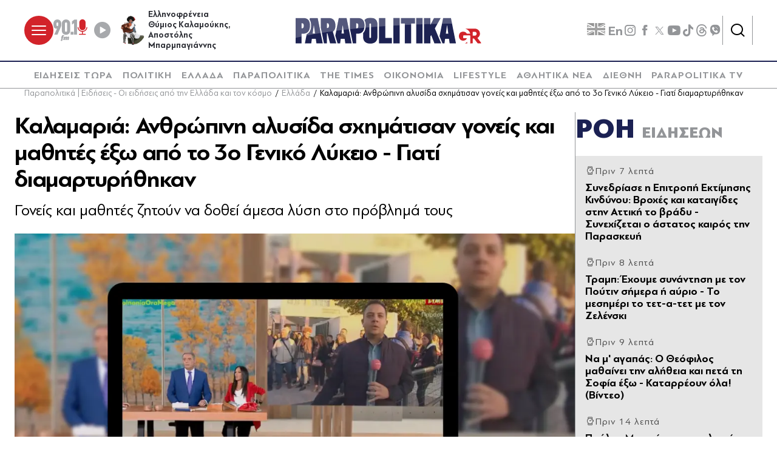

--- FILE ---
content_type: text/html; charset=UTF-8
request_url: https://www.megatv.com/embed/?p=2020752851
body_size: 6091
content:
<!doctype html>
<html lang="el">
  <head>
    <meta http-equiv="content-type" content="text/html; charset=utf-8" />
    <title>Mega Γεγονότα | Καλαμαριά: Γονείς και μαθητές σχημάτισαν ανθρώπινη αλυσίδα έξω από το 3ο Γενικό Λύκειο | megatv.com</title>
    <meta name="robots" content="noindex">
<!--     <link rel="stylesheet" href="/wp-content/themes/megatv/common/css/videoPlayer.css?v=6.7.9"> -->
    <link rel="canonical" href="https://www.megatv.com?p=752851">
    <script src="https://ajax.googleapis.com/ajax/libs/jquery/3.4.1/jquery.min.js?v=6.7.9"></script>
    
    <link rel="apple-touch-icon" sizes="57x57" href="/wp-content/themes/megatv/common/imgs/favicon/apple-icon-57x57.png">
    <link rel="apple-touch-icon" sizes="60x60" href="/wp-content/themes/megatv/common/imgs/favicon/apple-icon-60x60.png">
    <link rel="apple-touch-icon" sizes="72x72" href="/wp-content/themes/megatv/common/imgs/favicon/apple-icon-72x72.png">
    <link rel="apple-touch-icon" sizes="76x76" href="/wp-content/themes/megatv/common/imgs/favicon/apple-icon-76x76.png">
    <link rel="apple-touch-icon" sizes="114x114" href="/wp-content/themes/megatv/common/imgs/favicon/apple-icon-114x114.png">
    <link rel="apple-touch-icon" sizes="120x120" href="/wp-content/themes/megatv/common/imgs/favicon/apple-icon-120x120.png">
    <link rel="apple-touch-icon" sizes="144x144" href="/wp-content/themes/megatv/common/imgs/favicon/apple-icon-144x144.png">
    <link rel="apple-touch-icon" sizes="152x152" href="/wp-content/themes/megatv/common/imgs/favicon/apple-icon-152x152.png">
    <link rel="apple-touch-icon" sizes="180x180" href="/wp-content/themes/megatv/common/imgs/favicon/apple-icon-180x180.png">
    <link rel="icon" type="image/png" sizes="192x192" href="/wp-content/themes/megatv/common/imgs/favicon/android-icon-192x192.png">
    <link rel="icon" type="image/png" sizes="32x32" href="/wp-content/themes/megatv/common/imgs/favicon/favicon-32x32.png">
    <link rel="icon" type="image/png" sizes="96x96" href="/wp-content/themes/megatv/common/imgs/favicon/favicon-96x96.png">
    <link rel="icon" type="image/png" sizes="16x16" href="/wp-content/themes/megatv/common/imgs/favicon/favicon-16x16.png">
    
    <script>
      function getIframeParentUrl(returnSame) {
        returnSame =returnSame || true;

        var isInIframe = (parent !== window),
            parentUrl = null;

        if (isInIframe) {parentUrl = document.referrer;
        } else {
        if (returnSame) { return window.location.href;}
        }
        return parentUrl;
      }

      function getDomainByUrl(url, subdomain) {
        subdomain = subdomain || false;

        var hostname;
        //find & remove protocol (http, ftp, etc.) and get hostname

        if (url.indexOf("//") > -1) {
            hostname = url.split('/')[2];
        }
        else {
            hostname = url.split('/')[0];
        }

        //find & remove port number
        hostname = hostname.split(':')[0];
        //find & remove "?"
        hostname = hostname.split('?')[0];

        //simplified remove just wwww
        if (!subdomain) { hostname=hostname.replace('www.','');}

        return hostname;
      }

      var cParentUrl=getIframeParentUrl();
      var cParentDomain="";
      if (cParentUrl!=null) {
        cParentDomain=getDomainByUrl(cParentUrl);
      }
      else {
        cParentUrl="";
        console.log('No parent domain');
      }
//     console.log(cParentUrl);
//     console.log(cParentDomain);
    </script> 


    <script src="https://static.adman.gr/adman.js?v=6.7.9"></script>

    <!-- Global site tag (gtag.js) - Google Analytics -->
    <script async src="https://www.googletagmanager.com/gtag/js?id=UA-1418866-27"></script>
    <script>
      window.dataLayer = window.dataLayer || [];
      function gtag(){dataLayer.push(arguments);}
      gtag('js', new Date());
      gtag('config', 'UA-1418866-27');
    </script>
    <script type="text/javascript" src="https://player.kwikmotion.com/ClientsTemplates/Megatv/KwikLink_311592e7-13f8-4268-b02a-633895abae3b.js"></script>
  </head>
  
  
  
  
  
  <body>
        <!-- start player -->
    
  <div class="videoWrap">
    <div id="openembed"></div>
    
    <div class="modalContent">
    <span id="closeModal">ΚΛΕΙΣΙΜΟ</span>
      
    <textarea id="embededCodeembededPlayer" onclick="this.focus();this.select()" readonly="readonly" class="modalContentTextArea">
    &lt;iframe src="https://www.megatv.com/embed/?p=2020752851" frameborder="0" allow="accelerometer; autoplay; encrypted-media; gyroscope; picture-in-picture" allowfullscreen scrolling="no" width="560" height="315"&gt;&lt;/iframe&gt;
    </textarea>
    <button class="copycode" onclick="myFunction()">ΑΝΤΙΓΡΑΦΗ ΚΩΔΙΚΑ</button>
      
    <span class="bottomtext">Ο κώδικας αντιγράφτηκε στο πρόχειρο</span>  
    </div>
    
    <div id="player_div_id"
         data-kwik_image="https://www.megatv.com/wp-content/uploads/2022/10/2-14.jpg"
         data-kwik_source="https://c98db5952cb54b358365984178fb898a.msvdn.net/vod/MD7JEcKGEDYl/playlist.m3u8"
         data-share_url="https://www.megatv.com?p=752851"
         data-kwik_theurl="https%3A%2F%2Fwww.megatv.com%2F2022%2F10%2F04%2Fkalamaria-goneis-kai-mathites-sximatisan-anthropini-alysida-ekso-apo-to-3o-geniko-lykeio&description_url=https%3A%2F%2Fwww.megatv.com%2F2022%2F10%2F04%2Fkalamaria-goneis-kai-mathites-sximatisan-anthropini-alysida-ekso-apo-to-3o-geniko-lykeio&cust_params=Category%3Dnews%2Cautoplay%26SubCategory%3Dkoinonia-ora-mega-2%26Item_Id%3D752851%26Tags%3D"
         data-kwik_category="news"
         data-kwik_label = "Mega Γεγονότα: Καλαμαριά: Γονείς και μαθητές σχημάτισαν ανθρώπινη αλυσίδα έξω από το 3ο Γενικό Λύκειο"></div>
  </div>
    
<script>
function playerKwik(){
  window.hasStarted = true;
  const getAllKwiks = document.querySelectorAll('[data-kwik_source]');
  if(getAllKwiks.length > 0) {
    getAllKwiks.forEach(elKw => {
      
    const kwSource = elKw.dataset.kwik_source;
    const kwImage = elKw.dataset.kwik_image;
    const kwShare = elKw.dataset.share_url ?  elKw.dataset.share_url : "";
    const KwEvCategory = elKw.dataset.kwik_category;
    const KwEvLabel = elKw.dataset.kwik_label;
      
    const Preroll = 'https://pubads.g.doubleclick.net/gampad/ads?slotname=/78071402/mega/mega_640vast_widget&sz=640x480&unviewed_position_start=1&output=xml_vast3&impl=s&env=vp&gdfp_req=1&ad_rule=0&vad_type=linear&vpos=preroll&pod=1&ppos=1&lip=true&min_ad_duration=0&max_ad_duration=60000&kfa=0&tfcd=0&url='+elKw.dataset.kwik_theurl+'%26Skin%3D'+window.kwikSkinSize+'%26Platform%3D'+window.kwikPlatform+'%26AdServer%3D'+window.kwikAdServer+'%26vpos%3Dpreroll%26Domain%3D'+cParentDomain;
      
    console.log('Preroll:', Preroll);
      
    kwikMotion(elKw.id, {
    image: kwImage,
    aspectratio: "16:9",
    autostart : false,
    controls: true,
    debug: false,
    sharing: kwShare,
    adblocker:false,
    muted:false,
    ga:false,
    designStudio: {primary: '#FFFFFF', highlight: '#00ccff'},
    advertising: {
    js:{
        imaSdk: '/filesjs/ima/ima3aem.js?v=3',
        videojsContribAds: '',
        videojsIma: ' https://www.megatv.com/wp-content/themes/megatv/common/js/videojs.ima.js?v=6.7.11',
    },
    schedule: {
        adbreak1: {
        offset: 'pre', 
        tag:Preroll
        }
      }
    },
    sources: [
      {file:kwSource}
    ],
      
    errors: {
      MANIFEST_LOAD_ERROR: 'Το video δεν είναι διαθέσιμο στην περιοχή σας. Παρακαλούμε επιλέξτε μία άλλη εκπομπή.',
      DEFAULT_ERROR_MESSAGE: 'Τεχνικό πρόβλημα. Παρακαλούμε ξαναπροσπαθήστε',
      LEVEL_LOAD_ERROR: 'Τεχνικό πρόβλημα. Παρακαλούμε ξαναπροσπαθήστε.',
    },
      
    });
      
      
    kwikMotion(elKw.id).on('play', function(event) {
      if(window.hasStarted) {
        gtag('event', 'started', {
          'event_category' : KwEvCategory,
          'event_label' : KwEvLabel
        });        
        window.hasStarted = false;
      }   
    });
     
      
    const eventsArray = [ 
      {key: 'autoplay', val: 'autoplay'},
      {key: 'playing', val: 'playing'},
      {key: 'pause', val: 'paused'},
      {key: 'ended', val: 'ended'},
      {key: 'fullscreenchange', val: 'fullscreenchange'},
      {key: 'error', val: 'error'},
      {key: 'loadedmetadata', val: 'loaded'},
      ];
      
    eventsArray.forEach(function(str){
      kwikMotion(elKw.id).on(str.key, function(event) {
        gtag('event', str.val, {
          'event_category' : KwEvCategory,
          'event_label' : KwEvLabel
        });
      });
    });
      
      
  //fired when volume changed (including muted)
    kwikMotion(elKw.id).on('volumechange', function(event) {
        var isVolumeMuted = kwikMotion(elKw.id).muted();
        if (isVolumeMuted) {
        console.log('video muted');
        gtag('event', 'muted', {
          'event_category' : KwEvCategory,
          'event_label' : KwEvLabel
        });

      } else {
        gtag('event', 'volumechange', {
          'event_category' : KwEvCategory,
          'event_label' : KwEvLabel
        });
      }
  });
   
    var percentagePlayedMarkers = [25, 50, 75, 100];//related to player's "timeupdate" event. Must be global otherwise it will repeat.
    var percentagePlayedwatchedMarkers = Array();//related to player's "timeupdate" event. Must be global otherwise it will repeat.
      
    kwikMotion(elKw.id).on('timeupdate', function (event) {
      VideoPercentagePlayed(this.currentTime(), this.duration()); //this = kwikplayer
    });
   
      
      
    function VideoPercentagePlayed(currentTime, duration) {
      var percentagePlayed = Math.floor(currentTime * 100 / duration);
      for (var i = 0; i < percentagePlayedMarkers.length ; i++) {
          if (percentagePlayed >= percentagePlayedMarkers[i] && !(percentagePlayedwatchedMarkers.indexOf(percentagePlayedMarkers[i]) > -1))
          {
              percentagePlayedwatchedMarkers.push(percentagePlayedMarkers[i]);
              console.log(percentagePlayedMarkers[i]);
              if (percentagePlayedMarkers[i] == 25) {
                gtag('event', 'played_25', {'event_category' : KwEvCategory,'event_label' : KwEvLabel}); 
              }
              else if (percentagePlayedMarkers[i] == 50) {
               gtag('event', 'played_50', {'event_category' : KwEvCategory,'event_label' : KwEvLabel});
              }
              else if (percentagePlayedMarkers[i] == 75) {
                gtag('event', 'played_75', {'event_category' : KwEvCategory,'event_label' : KwEvLabel});
              }
              else if (percentagePlayedMarkers[i] == 100) {
                gtag('event', 'played_100', {'event_category' : KwEvCategory,'event_label' : KwEvLabel});
              }
          }
      }
}
    });
  }
}

$(document).ready(function() {
playerKwik();

});    
</script>

<script>
  $("#openembed").click(function(e) {
  $(".videoWrap").addClass("open-modal");
  });
  
  $("#closeModal").click(function(e) {
  $(".videoWrap").removeClass("open-modal");
  $(".bottomtext").removeClass("show");    
  }); 
 
  $(".copycode").click(function(e) {
    $(".bottomtext").addClass("show");
  });
  
function myFunction() {
  /* Get the text field */
  var copyText = document.getElementById("embededCodeembededPlayer");

  /* Select the text field */
  copyText.select();
  copyText.setSelectionRange(0, 99999); /* For mobile devices */

  /* Copy the text inside the text field */
  document.execCommand("copy");
}  

  

</script>
    
<style>
body{margin:0;background-color:#FFFFFF;overflow:hidden}
.videoWrap{width:100%;position:relative;margin:0 auto;max-width:920px}
.modalContent{display:none;opacity:0;transition:all .3s ease}
#openembed{cursor:pointer;display:block;width:50px;height:50px;background-color:rgba(255,255,255,0.8);position:absolute;right:20px;z-index:1;opacity:0;top:20px;border-radius:100%;text-indent:-999999999999px;transition:all .3s ease;border-radius:100%;background-size:26px;background-position:center;background-repeat:no-repeat;background-image:url([data-uri])}
.videoWrap:hover #openembed{opacity:1}
.videoWrap.open-modal .modalContent{display:block;opacity:1;position:absolute;top:20px;left:20px;right:20px;bottom:20px;background-color:rgba(0,0,0,0.8);z-index:999999;display:flex;align-items:center;justify-content:center;height:auto;flex-direction:column}
.modalContent button.copycode{ cursor:pointer;-webkit-appearance:none;-moz-appearance:none;-ms-appearance:none;-o-appearance:none;width:90%;font-weight:bold;background:#14d0da;padding:5px 15px 7px;display:block;margin:8px auto;font-size:14px;color:#fff;border-bottom:3px solid #12868d;border-radius:64px;border-right:3px solid #12868d;border-top:3px solid #3cbbbf;border-left:3px solid #3cbbbf;max-width:200px;line-height:1.2}
.modalContentTextArea{max-width:500px;background-color:#fff;color:#202020;font-size:13px;width:90%;height:90px;border:1px solid #ddd;padding:10px;white-space:initial;border-radius:10px;box-sizing:border-box}
.videoWrap.open-modal #openembed{opacity:0}
#closeModal {
    cursor:pointer;
    position: absolute;
    top: 10px;
    font-size: 14px;
    color: #FFF;
    font-family: sans-serif;
    font-weight: bold;
    right: 20px;
}
.bottomtext {
    position: absolute;
    bottom: 20px;
    left:20px;
    color: #FFF;
    font-size: 13px;
    opacity:0;
    transition: all 0.3s ease;
    z-index: 999999;
    font-family: sans-serif;
    right: 20px;
    text-align: center;
  }
.bottomtext.show{opacity:1;}
</style>
    
    
  </body>
</html>


--- FILE ---
content_type: text/html; charset=utf-8
request_url: https://www.parapolitika.gr/ellada/article/1218635/kalamaria-anthropini-alusida-shimatisan-goneis-kai-mathites-exo-apo-to-3o-geniko-lukeio-giati-diamarturithikan/$component/shared$ArticleSideShared%5B0%5D/
body_size: 3401
content:



<h3 class="gridLayout__title">
    <a href="/roi-eidiseon/" class="gridLayout__link">
        

&#x3A1;&#x39F;&#x397;
        <span class="gridLayout__text">
            

&#x395;&#x399;&#x394;&#x397;&#x3A3;&#x395;&#x3A9;&#x39D;
        </span>
    </a>
</h3>
<div class="gridLayout__colContent gridLayout__colContent--gray">



<article class="article article--typeMinimal article--typeEmphasized">


    

    <div class="article__details">
            <div class="article__top">
                        <div class="icon-clock"></div>


&#x3A0;&#x3C1;&#x3B9;&#x3BD; 7 &#x3BB;&#x3B5;&#x3C0;&#x3C4;&#x3AC;
            </div>  
        

        
            <h3 class="article__title">
                <a href="/ellada/article/1669138/sunedriase-i-epitropi-ektimisis-kindunou-vrohes-kai-kataigides-stin-attiki-to-vradu-sunehizetai-o-astatos-kairos-tin-paraskeui/" target="_self">
                    &#x3A3;&#x3C5;&#x3BD;&#x3B5;&#x3B4;&#x3C1;&#x3AF;&#x3B1;&#x3C3;&#x3B5; &#x3B7; &#x395;&#x3C0;&#x3B9;&#x3C4;&#x3C1;&#x3BF;&#x3C0;&#x3AE; &#x395;&#x3BA;&#x3C4;&#x3AF;&#x3BC;&#x3B7;&#x3C3;&#x3B7;&#x3C2; &#x39A;&#x3B9;&#x3BD;&#x3B4;&#x3CD;&#x3BD;&#x3BF;&#x3C5;: &#x392;&#x3C1;&#x3BF;&#x3C7;&#x3AD;&#x3C2; &#x3BA;&#x3B1;&#x3B9; &#x3BA;&#x3B1;&#x3C4;&#x3B1;&#x3B9;&#x3B3;&#x3AF;&#x3B4;&#x3B5;&#x3C2; &#x3C3;&#x3C4;&#x3B7;&#x3BD; &#x391;&#x3C4;&#x3C4;&#x3B9;&#x3BA;&#x3AE; &#x3C4;&#x3BF; &#x3B2;&#x3C1;&#x3AC;&#x3B4;&#x3C5; - &#x3A3;&#x3C5;&#x3BD;&#x3B5;&#x3C7;&#x3AF;&#x3B6;&#x3B5;&#x3C4;&#x3B1;&#x3B9; &#x3BF; &#x3AC;&#x3C3;&#x3C4;&#x3B1;&#x3C4;&#x3BF;&#x3C2; &#x3BA;&#x3B1;&#x3B9;&#x3C1;&#x3CC;&#x3C2; &#x3C4;&#x3B7;&#x3BD; &#x3A0;&#x3B1;&#x3C1;&#x3B1;&#x3C3;&#x3BA;&#x3B5;&#x3C5;&#x3AE;
                </a>
            </h3>
        
        
        

    </div>
</article>


<article class="article article--typeMinimal article--typeEmphasized">


    

    <div class="article__details">
            <div class="article__top">
                        <div class="icon-clock"></div>


&#x3A0;&#x3C1;&#x3B9;&#x3BD; 8 &#x3BB;&#x3B5;&#x3C0;&#x3C4;&#x3AC;
            </div>  
        

        
            <h3 class="article__title">
                <a href="/diethni/article/1669137/trab-sunadisi-me-ton-poutin-simera-i-aurio/" target="_self">
                    &#x3A4;&#x3C1;&#x3B1;&#x3BC;&#x3C0;: &#x388;&#x3C7;&#x3BF;&#x3C5;&#x3BC;&#x3B5; &#x3C3;&#x3C5;&#x3BD;&#x3AC;&#x3BD;&#x3C4;&#x3B7;&#x3C3;&#x3B7; &#x3BC;&#x3B5; &#x3C4;&#x3BF;&#x3BD; &#x3A0;&#x3BF;&#x3CD;&#x3C4;&#x3B9;&#x3BD; &#x3C3;&#x3AE;&#x3BC;&#x3B5;&#x3C1;&#x3B1; &#x3AE; &#x3B1;&#x3CD;&#x3C1;&#x3B9;&#x3BF; - &#x3A4;&#x3BF; &#x3BC;&#x3B5;&#x3C3;&#x3B7;&#x3BC;&#x3AD;&#x3C1;&#x3B9; &#x3C4;&#x3BF; &#x3C4;&#x3B5;&#x3C4;-&#x3B1;-&#x3C4;&#x3B5;&#x3C4; &#x3BC;&#x3B5; &#x3C4;&#x3BF;&#x3BD; &#x396;&#x3B5;&#x3BB;&#x3AD;&#x3BD;&#x3C3;&#x3BA;&#x3B9;
                </a>
            </h3>
        
        
        

    </div>
</article>


<article class="article article--typeMinimal article--typeEmphasized">


    

    <div class="article__details">
            <div class="article__top">
                        <div class="icon-clock"></div>


&#x3A0;&#x3C1;&#x3B9;&#x3BD; 9 &#x3BB;&#x3B5;&#x3C0;&#x3C4;&#x3AC;
            </div>  
        

        
            <h3 class="article__title">
                <a href="/media/article/1669136/na-m-agapas-o-theofilos-mathainei-tin-alitheia-kai-peta-ti-sofia-exo-katarreoun-ola-video/" target="_self">
                    &#x39D;&#x3B1; &#x3BC;&#x27; &#x3B1;&#x3B3;&#x3B1;&#x3C0;&#x3AC;&#x3C2;: &#x39F; &#x398;&#x3B5;&#x3CC;&#x3C6;&#x3B9;&#x3BB;&#x3BF;&#x3C2; &#x3BC;&#x3B1;&#x3B8;&#x3B1;&#x3AF;&#x3BD;&#x3B5;&#x3B9; &#x3C4;&#x3B7;&#x3BD; &#x3B1;&#x3BB;&#x3AE;&#x3B8;&#x3B5;&#x3B9;&#x3B1; &#x3BA;&#x3B1;&#x3B9; &#x3C0;&#x3B5;&#x3C4;&#x3AC; &#x3C4;&#x3B7; &#x3A3;&#x3BF;&#x3C6;&#x3AF;&#x3B1; &#x3AD;&#x3BE;&#x3C9; - &#x39A;&#x3B1;&#x3C4;&#x3B1;&#x3C1;&#x3C1;&#x3AD;&#x3BF;&#x3C5;&#x3BD; &#x3CC;&#x3BB;&#x3B1;! (&#x392;&#x3AF;&#x3BD;&#x3C4;&#x3B5;&#x3BF;)
                </a>
            </h3>
        
        
        

    </div>
</article>


<article class="article article--typeMinimal article--typeEmphasized">


        <div class="article__img article__img--overlay icon-player">



<figure >
    <picture>

                <source srcset="https://s.parapolitika.gr/images/743x418/jpg/files/2026-01-22/pavlos-marinakis-gia-evlogia.webp" type="image/webp" media="(min-width: 640px)" />
                <source srcset="https://s.parapolitika.gr/images/743x418/jpg/files/2026-01-22/pavlos-marinakis-gia-evlogia.jp2" type="image/jp2" media="(min-width: 640px)" />
                <source srcset="https://s.parapolitika.gr/images/352x208/jpg/files/2026-01-22/pavlos-marinakis-gia-evlogia.webp" type="image/webp" media="(max-width: 639px)" />
                <source srcset="https://s.parapolitika.gr/images/352x208/jpg/files/2026-01-22/pavlos-marinakis-gia-evlogia.jp2" type="image/jp2" media="(max-width: 639px)" />

            <img src="https://s.parapolitika.gr/images/743x418/jpg/files/2026-01-22/pavlos-marinakis-gia-evlogia.jpg" alt="Παύλος Μαρινάκης για ευλογιά των αιγοπροβάτων: Η ΕΕ μας δικαιώνει, δεν υπάρχει εγκεκριμένο εμβόλιο (Βίντεο)" loading="lazy" />
    </picture>
</figure>

            <a href="/politiki/article/1669133/paulos-marinakis-gia-eulogia-ton-aigoprovaton-i-ee-mas-dikaionei-den-uparhei-egekrimeno-emvolio-tha-apologithoun-oi-eboroi-psematon-video/" class="article__imgLink" aria-label="Article Link" target="_self"></a>
        </div>
    

    <div class="article__details">
            <div class="article__top">
                        <div class="icon-clock"></div>


&#x3A0;&#x3C1;&#x3B9;&#x3BD; 14 &#x3BB;&#x3B5;&#x3C0;&#x3C4;&#x3AC;
            </div>  
        

        
            <h3 class="article__title">
                <a href="/politiki/article/1669133/paulos-marinakis-gia-eulogia-ton-aigoprovaton-i-ee-mas-dikaionei-den-uparhei-egekrimeno-emvolio-tha-apologithoun-oi-eboroi-psematon-video/" target="_self">
                    &#x3A0;&#x3B1;&#x3CD;&#x3BB;&#x3BF;&#x3C2; &#x39C;&#x3B1;&#x3C1;&#x3B9;&#x3BD;&#x3AC;&#x3BA;&#x3B7;&#x3C2; &#x3B3;&#x3B9;&#x3B1; &#x3B5;&#x3C5;&#x3BB;&#x3BF;&#x3B3;&#x3B9;&#x3AC; &#x3C4;&#x3C9;&#x3BD; &#x3B1;&#x3B9;&#x3B3;&#x3BF;&#x3C0;&#x3C1;&#x3BF;&#x3B2;&#x3AC;&#x3C4;&#x3C9;&#x3BD;: &#x397; &#x395;&#x395; &#x3BC;&#x3B1;&#x3C2; &#x3B4;&#x3B9;&#x3BA;&#x3B1;&#x3B9;&#x3CE;&#x3BD;&#x3B5;&#x3B9;, &#x3B4;&#x3B5;&#x3BD; &#x3C5;&#x3C0;&#x3AC;&#x3C1;&#x3C7;&#x3B5;&#x3B9; &#x3B5;&#x3B3;&#x3BA;&#x3B5;&#x3BA;&#x3C1;&#x3B9;&#x3BC;&#x3AD;&#x3BD;&#x3BF; &#x3B5;&#x3BC;&#x3B2;&#x3CC;&#x3BB;&#x3B9;&#x3BF; - &#x398;&#x3B1; &#x3B1;&#x3C0;&#x3BF;&#x3BB;&#x3BF;&#x3B3;&#x3B7;&#x3B8;&#x3BF;&#x3CD;&#x3BD; &#x3BF;&#x3B9; &#x27;&#x27;&#x3AD;&#x3BC;&#x3C0;&#x3BF;&#x3C1;&#x3BF;&#x3B9; &#x3C8;&#x3B5;&#x3BC;&#x3AC;&#x3C4;&#x3C9;&#x3BD;&#x27;&#x27;; (&#x392;&#x3AF;&#x3BD;&#x3C4;&#x3B5;&#x3BF;)
                </a>
            </h3>
        
        
        

    </div>
</article>


<article class="article article--typeMinimal article--typeEmphasized">


    

    <div class="article__details">
            <div class="article__top">
                        <div class="icon-clock"></div>


&#x3A0;&#x3C1;&#x3B9;&#x3BD; 14 &#x3BB;&#x3B5;&#x3C0;&#x3C4;&#x3AC;
            </div>  
        

        
            <h3 class="article__title">
                <a href="/lifestyle/article/1669131/stefanos-papadopoulos-gia-giorgo-mazonaki-mou-perase-apo-to-mualo-na-aposuro-ti-minusi-o-kosmos-krinei-polu-eukola-kai-polu-austira-video/" target="_self">
                    &#x3A3;&#x3C4;&#x3AD;&#x3C6;&#x3B1;&#x3BD;&#x3BF;&#x3C2; &#x3A0;&#x3B1;&#x3C0;&#x3B1;&#x3B4;&#x3CC;&#x3C0;&#x3BF;&#x3C5;&#x3BB;&#x3BF;&#x3C2; &#x3B3;&#x3B9;&#x3B1; &#x393;&#x3B9;&#x3CE;&#x3C1;&#x3B3;&#x3BF; &#x39C;&#x3B1;&#x3B6;&#x3C9;&#x3BD;&#x3AC;&#x3BA;&#x3B7;: &quot;&#x39C;&#x3BF;&#x3C5; &#x3C0;&#x3AD;&#x3C1;&#x3B1;&#x3C3;&#x3B5; &#x3B1;&#x3C0;&#x3CC; &#x3C4;&#x3BF; &#x3BC;&#x3C5;&#x3B1;&#x3BB;&#x3CC; &#x3BD;&#x3B1; &#x3B1;&#x3C0;&#x3BF;&#x3C3;&#x3CD;&#x3C1;&#x3C9; &#x3C4;&#x3B7; &#x3BC;&#x3AE;&#x3BD;&#x3C5;&#x3C3;&#x3B7; - &#x39F; &#x3BA;&#x3CC;&#x3C3;&#x3BC;&#x3BF;&#x3C2; &#x3BA;&#x3C1;&#x3AF;&#x3BD;&#x3B5;&#x3B9; &#x3C0;&#x3BF;&#x3BB;&#x3CD; &#x3B5;&#x3CD;&#x3BA;&#x3BF;&#x3BB;&#x3B1; &#x3BA;&#x3B1;&#x3B9; &#x3C0;&#x3BF;&#x3BB;&#x3CD; &#x3B1;&#x3C5;&#x3C3;&#x3C4;&#x3B7;&#x3C1;&#x3AC;&quot; (&#x392;&#x3AF;&#x3BD;&#x3C4;&#x3B5;&#x3BF;)
                </a>
            </h3>
        
        
        

    </div>
</article>


<article class="article article--typeMinimal article--typeEmphasized">


    

    <div class="article__details">
            <div class="article__top">
                        <div class="icon-clock"></div>


&#x3A0;&#x3C1;&#x3B9;&#x3BD; 15 &#x3BB;&#x3B5;&#x3C0;&#x3C4;&#x3AC;
            </div>  
        

        
            <h3 class="article__title">
                <a href="/gefsis/article/1669127/to-gluko-koutaliou-pou-moshovola-anamniseis-pergamodo-vima-vima/" target="_self">
                    &#x3A4;&#x3BF; &#x3B3;&#x3BB;&#x3C5;&#x3BA;&#x3CC; &#x3BA;&#x3BF;&#x3C5;&#x3C4;&#x3B1;&#x3BB;&#x3B9;&#x3BF;&#x3CD; &#x3C0;&#x3BF;&#x3C5; &#x3BC;&#x3BF;&#x3C3;&#x3C7;&#x3BF;&#x3B2;&#x3BF;&#x3BB;&#x3AC; &#x3B1;&#x3BD;&#x3B1;&#x3BC;&#x3BD;&#x3AE;&#x3C3;&#x3B5;&#x3B9;&#x3C2; - &#x3A0;&#x3B5;&#x3C1;&#x3B3;&#x3B1;&#x3BC;&#x3CC;&#x3BD;&#x3C4;&#x3BF; &#x3B2;&#x3AE;&#x3BC;&#x3B1; &#x3B2;&#x3AE;&#x3BC;&#x3B1;
                </a>
            </h3>
        
        
        

    </div>
</article>


<article class="article article--typeMinimal article--typeEmphasized">


    

    <div class="article__details">
            <div class="article__top">
                        <div class="icon-clock"></div>


&#x3A0;&#x3C1;&#x3B9;&#x3BD; 15 &#x3BB;&#x3B5;&#x3C0;&#x3C4;&#x3AC;
            </div>  
        

        
            <h3 class="article__title">
                <a href="/ellada/article/1669128/thessaloniki-epitethikan-se-30hrono-pou-psarepsan-me-pseutiko-profil-13hronis-ton-traumatisan-me-mahairi/" target="_self">
                    &#x398;&#x3B5;&#x3C3;&#x3C3;&#x3B1;&#x3BB;&#x3BF;&#x3BD;&#x3AF;&#x3BA;&#x3B7;: &#x395;&#x3C0;&#x3B9;&#x3C4;&#x3AD;&#x3B8;&#x3B7;&#x3BA;&#x3B1;&#x3BD; &#x3C3;&#x3B5; 30&#x3C7;&#x3C1;&#x3BF;&#x3BD;&#x3BF; &#x3C0;&#x3BF;&#x3C5; &quot;&#x3C8;&#x3AC;&#x3C1;&#x3B5;&#x3C8;&#x3B1;&#x3BD;&quot; &#x3BC;&#x3B5; &#x3C8;&#x3B5;&#x3CD;&#x3C4;&#x3B9;&#x3BA;&#x3BF; &#x3C0;&#x3C1;&#x3BF;&#x3C6;&#x3AF;&#x3BB; 13&#x3C7;&#x3C1;&#x3BF;&#x3BD;&#x3B7;&#x3C2; - &#x3A4;&#x3BF;&#x3BD; &#x3C4;&#x3C1;&#x3B1;&#x3C5;&#x3BC;&#x3AC;&#x3C4;&#x3B9;&#x3C3;&#x3B1;&#x3BD; &#x3BC;&#x3B5; &#x3BC;&#x3B1;&#x3C7;&#x3B1;&#x3AF;&#x3C1;&#x3B9;
                </a>
            </h3>
        
        
        

    </div>
</article>


<article class="article article--typeMinimal article--typeEmphasized">


        <div class="article__img ">



<figure >
    <picture>

                <source srcset="https://s.parapolitika.gr/images/743x418/jpg/files/2025-08-27/pasok.webp" type="image/webp" media="(min-width: 640px)" />
                <source srcset="https://s.parapolitika.gr/images/743x418/jpg/files/2025-08-27/pasok.jp2" type="image/jp2" media="(min-width: 640px)" />
                <source srcset="https://s.parapolitika.gr/images/352x208/jpg/files/2025-08-27/pasok.webp" type="image/webp" media="(max-width: 639px)" />
                <source srcset="https://s.parapolitika.gr/images/352x208/jpg/files/2025-08-27/pasok.jp2" type="image/jp2" media="(max-width: 639px)" />

            <img src="https://s.parapolitika.gr/images/743x418/jpg/files/2025-08-27/pasok.jpg" alt="pasok" loading="lazy" />
    </picture>
</figure>

            <a href="/politiki/article/1669125/piges-pasok-marturas-katethese-stin-exetastiki-tou-opekepe-oti-den-eihe-gnosi-na-apadisei-se-arketa-krisima-erotimata-ti-eipe-gia-tis-paranomies/" class="article__imgLink" aria-label="Article Link" target="_self"></a>
        </div>
    

    <div class="article__details">
            <div class="article__top">
                        <div class="icon-clock"></div>


&#x3A0;&#x3C1;&#x3B9;&#x3BD; 16 &#x3BB;&#x3B5;&#x3C0;&#x3C4;&#x3AC;
            </div>  
        

        
            <h3 class="article__title">
                <a href="/politiki/article/1669125/piges-pasok-marturas-katethese-stin-exetastiki-tou-opekepe-oti-den-eihe-gnosi-na-apadisei-se-arketa-krisima-erotimata-ti-eipe-gia-tis-paranomies/" target="_self">
                    &#x3A0;&#x3B7;&#x3B3;&#x3AD;&#x3C2; &#x3A0;&#x391;&#x3A3;&#x39F;&#x39A;: &#x39C;&#x3AC;&#x3C1;&#x3C4;&#x3C5;&#x3C1;&#x3B1;&#x3C2; &#x3BA;&#x3B1;&#x3C4;&#x3AD;&#x3B8;&#x3B5;&#x3C3;&#x3B5; &#x3C3;&#x3C4;&#x3B7;&#x3BD; &#x3B5;&#x3BE;&#x3B5;&#x3C4;&#x3B1;&#x3C3;&#x3C4;&#x3B9;&#x3BA;&#x3AE; &#x3C4;&#x3BF;&#x3C5; &#x39F;&#x3A0;&#x395;&#x39A;&#x395;&#x3A0;&#x395; &#x3CC;&#x3C4;&#x3B9; &#x3B4;&#x3B5;&#x3BD; &#x3B5;&#x3AF;&#x3C7;&#x3B5; &#x3B3;&#x3BD;&#x3CE;&#x3C3;&#x3B7; &#x3BD;&#x3B1; &#x3B1;&#x3C0;&#x3B1;&#x3BD;&#x3C4;&#x3AE;&#x3C3;&#x3B5;&#x3B9; &#x3C3;&#x3B5; &#x3B1;&#x3C1;&#x3BA;&#x3B5;&#x3C4;&#x3AC; &#x3BA;&#x3C1;&#x3AF;&#x3C3;&#x3B9;&#x3BC;&#x3B1; &#x3B5;&#x3C1;&#x3C9;&#x3C4;&#x3AE;&#x3BC;&#x3B1;&#x3C4;&#x3B1; -&#x3A4;&#x3B9; &#x3B5;&#x3AF;&#x3C0;&#x3B5; &#x3B3;&#x3B9;&#x3B1; &#x3C4;&#x3B9;&#x3C2; &#x3C0;&#x3B1;&#x3C1;&#x3B1;&#x3BD;&#x3BF;&#x3BC;&#x3AF;&#x3B5;&#x3C2;
                </a>
            </h3>
        
        
        

    </div>
</article>


<article class="article article--typeMinimal article--typeEmphasized">


    

    <div class="article__details">
            <div class="article__top">
                        <div class="icon-clock"></div>


&#x3A0;&#x3C1;&#x3B9;&#x3BD; 17 &#x3BB;&#x3B5;&#x3C0;&#x3C4;&#x3AC;
            </div>  
        

        
            <h3 class="article__title">
                <a href="/politiki/article/1669122/paulos-marinakis-gia-mercosur-oi-kathusteriseis-stin-efarmogi-tis-sumfonias-den-tha-kanoun-kalo/" target="_self">
                    &#x3A0;&#x3B1;&#x3CD;&#x3BB;&#x3BF;&#x3C2; &#x39C;&#x3B1;&#x3C1;&#x3B9;&#x3BD;&#x3AC;&#x3BA;&#x3B7;&#x3C2; &#x3B3;&#x3B9;&#x3B1; Mercosur: &quot;O&#x3B9; &#x3BA;&#x3B1;&#x3B8;&#x3C5;&#x3C3;&#x3C4;&#x3B5;&#x3C1;&#x3AE;&#x3C3;&#x3B5;&#x3B9;&#x3C2; &#x3C3;&#x3C4;&#x3B7;&#x3BD; &#x3B5;&#x3C6;&#x3B1;&#x3C1;&#x3BC;&#x3BF;&#x3B3;&#x3AE; &#x3C4;&#x3B7;&#x3C2; &#x3C3;&#x3C5;&#x3BC;&#x3C6;&#x3C9;&#x3BD;&#x3AF;&#x3B1;&#x3C2; &#x3B4;&#x3B5;&#x3BD; &#x3B8;&#x3B1; &#x3BA;&#x3AC;&#x3BD;&#x3BF;&#x3C5;&#x3BD; &#x3BA;&#x3B1;&#x3BB;&#x3CC;&quot;
                </a>
            </h3>
        
        
        

    </div>
</article>


<article class="article article--typeMinimal article--typeEmphasized">


    

    <div class="article__details">
            <div class="article__top">
                        <div class="icon-clock"></div>


&#x3A0;&#x3C1;&#x3B9;&#x3BD; 17 &#x3BB;&#x3B5;&#x3C0;&#x3C4;&#x3AC;
            </div>  
        

        
            <h3 class="article__title">
                <a href="/auto/article/1669121/allazoun-ola-sta-fota-ton-autokiniton-ola-anoihta-ta-thelei-i-europi-ti-tha-sumvei-sta-nea-ix/" target="_self">
                    &#x391;&#x3BB;&#x3BB;&#x3AC;&#x3B6;&#x3BF;&#x3C5;&#x3BD; &#x3CC;&#x3BB;&#x3B1; &#x3C3;&#x3C4;&#x3B1; &#x3C6;&#x3CE;&#x3C4;&#x3B1; &#x3C4;&#x3C9;&#x3BD; &#x3B1;&#x3C5;&#x3C4;&#x3BF;&#x3BA;&#x3B9;&#x3BD;&#x3AE;&#x3C4;&#x3C9;&#x3BD; - &#x38C;&#x3BB;&#x3B1; &#x3B1;&#x3BD;&#x3BF;&#x3B9;&#x3C7;&#x3C4;&#x3AC; &#x3C4;&#x3B1; &#x3B8;&#x3AD;&#x3BB;&#x3B5;&#x3B9; &#x3B7; &#x395;&#x3C5;&#x3C1;&#x3CE;&#x3C0;&#x3B7;, &#x3C4;&#x3B9; &#x3B8;&#x3B1; &#x3C3;&#x3C5;&#x3BC;&#x3B2;&#x3B5;&#x3AF; &#x3C3;&#x3C4;&#x3B1; &#x3BD;&#x3AD;&#x3B1; IX
                </a>
            </h3>
        
        
        

    </div>
</article></div>

--- FILE ---
content_type: text/javascript
request_url: https://www.parapolitika.gr/Content/dist/lib/http/dist/http.min.js?v=3JFSInmZEnw2B4uKFuS9wlkMwJe6Gqx6CAedj9-uM9g&k=web-849fd94bf
body_size: 2141
content:
!function(e,t){"object"==typeof exports&&"undefined"!=typeof module?module.exports=t():"function"==typeof define&&define.amd?define(t):(e="undefined"!=typeof globalThis?globalThis:e||self).http=t()}(this,(function(){"use strict";function e(e,t){return function e(t,n,r){Object.keys(t).forEach((function(o){var a=t[o],s=r?r+"["+o+"]":o;"object"==typeof a?null!==a&&e(a,n,s):Array.isArray(a)?a.forEach((function(e){n.append(s+"[]",e)})):n.append(s,t[o])}))}(e,t=t||new FormData),t}function t(e,t){return encodeURIComponent(e)+"="+encodeURIComponent(t)}var n={},r={GET:"GET",OPTIONS:"OPTIONS",HEAD:"HEAD",DELETE:"DELETE",PUT:"PUT",PATCH:"PATCH",POST:"POST"};function o(e){return e.status>=200&&e.status<300?null:"Invalid status code: "+e.status}function a(e){return function(t){var n;t.lengthComputable&&e?(n=t.loaded/t.total*100,e(n)):e&&console&&console.warn("Unknown length")}}function s(e,t,n){function r(n){return(t[e]=t[e]||[]).push(n),function(){var r=t[e];r&&r.splice(r.indexOf(n),1)}}return n?r(n):r}function i(e,t){const n={};var o={configuration:e||{},transformer:t};return o.request=u(o,n),Object.keys(r).forEach((function(e){o[e.toLowerCase()]=u(o,n,r[e])})),o.hooks={onLoading:s("loading",n),onLoad:s("load",n),onError:s("error",n),onProgress:s("progress",n),onAbort:s("abort",n)},o}function u(e,t,n){return n?function(r,o){return(o=o||{}).method=n,o.url=r,l(e,T(o,e.configuration),t)}:function(n){return l(e,T(n,e.configuration),t)}}function c(e,t,n){return function(r){t(p(this,e,n))}}function d(e,t,n,r){var o=t[r=r||n];o&&o.length&&o.forEach((function(t){e.addEventListener(n,(function(n){t(n,e)}))}))}function f(){return`${window.location.protocol}//${window.location.host}`}function l(n,s,i){if(!s.url)throw"Property 'url' is missing";return new Promise((function(u,l){var h,T,y=new XMLHttpRequest,m=function(e){return/^([a-z][a-z\d\+\-\.]*:)?\/\//i.test(e)}(s.url)?s.url:(s.baseUrl||f())+s.url,E=(l=function(e){var t=!1;return function(n){t||(t=!0,e(n))}}(l),s.cancelationToken),g=!0,v=!1;n.transformer&&n.transformer.request&&(s=n.transformer.request(s)),y.addEventListener("progress",a(s.onProgressUpdate)),d(y,i,"progress"),d(y,i,"load","loading"),y.addEventListener("load",function(e,t,n,r){return function(){var a=(e.validateResponse||o)(this),s=p(this,e,a);if(s.error)n(s);else{if(r)try{s=r(s)}catch(e){s.error=e,n(s)}t(s)}}}(s,u,l,n.transformer&&n.transformer.response)),d(y,i,"load"),y.addEventListener("error",c(s,l,"Request failed")),d(y,i,"error"),y.addEventListener("abort",c(s,l,"Request aborted")),d(y,i,"abort"),y.upload.addEventListener("progress",a(s.onProgressUpdate)),s.nocache&&(s.params.tt=+new Date),s.params&&Object.keys(s.params).length&&(m+=(m.indexOf("?")<0?"?":"&")+(T=s.params,Object.keys(T).reduce((function(e,n){var r=T[n];return Array.isArray(r)?e=e.concat(r.map((e=>t(n,e)))):e.push(t(n,r)),e}),[]).join("&"))),y.open(s.method.toUpperCase(),m),s.disableAjaxHeader||y.setRequestHeader("X-Requested-With","XMLHttpRequest");var b=s.xsrfValue;function w(){var t,n=s.data;E&&E.cancelationRequested()?l(p(y,s,"Request not sent")):((t=s.method)!==r.POST&&t!==r.PUT&&t!==r.DELETE&&t!==r.PATCH||!s.data?y.send():("object"!=typeof s.data?"string"==typeof s.data&&g&&y.setRequestHeader("Content-Type","application/x-www-form-urlencoded"):s.data instanceof FormData||("json"===s.contentType||"application/json"===s.contentType?(y.setRequestHeader("Content-Type","application/json;charset=UTF-8"),n=JSON.stringify(s.data)):n=e(s.data)),y.send(n)),v=!0)}b&&(s.headers[s.xsrfHeaderName]=b),s.headers&&Object.keys(s.headers).forEach((function(e){var t=s.headers[e];Array.isArray(t)||(t=[t]),t.forEach((function(t){y.setRequestHeader(e,t)})),"Content-Type"===e&&(g=!1)})),E&&E.register((function(){v?y.abort():h&&window.clearTimeout(h),l(p(y,s,"Request not sent"))})),y.responseType=s.responseType,y.timeout=s.timeout,y.ontimeout=c(s,l,"Request timed out"),s.delay?h=window.setTimeout(w,s.delay):w()}))}function p(e,t,n){var r,o={xhr:e,headers:(r=e.getAllResponseHeaders(),r?r.trim().split(/[\r\n]+/).reduce((function(e,t){var n=t.split(": "),r=n.shift(),o=n.join(": ");return e[r]=o,e}),{}):{}),configuration:t,status:e.status,statusText:e.statusText};if(n)return o.error=n,o;o.data=e.response;return void 0!==o.data&&null!==o.data||""!==e.responseType&&"text"!==e.responseType&&!h(o.headers,"content-type","text")||(o.data=e.responseText),"string"==typeof o.data&&h(o.headers,"content-type","json")&&(o.data=JSON.parse(o.data)),o}function h(e,t,n){return(e[t]||"").indexOf(n)>-1}function T(e,t){return Object.keys(t).forEach((function(n){e.hasOwnProperty(n)||(e[n]=t[n])})),e}return(n=i({url:null,baseUrl:f(),method:r.GET,responseType:"",disableAjaxHeader:!1,contentType:"",validateResponse:o,cancelationToken:null,nocache:!1,xsrfHeaderName:"X-XSRF-TOKEN",xsrfValue:null,headers:{},hooks:{},params:{},data:null,timeout:0})).cancelationTokenSource=function(){var e=!1,t=[];return{token:{cancelationRequested:function(){return e},register:function(e){t.push(e)}},cancel:function(){e||(e=!0,t.forEach((function(e){e()})))}}},n.createClient=i,n.serialize=e,n}));


--- FILE ---
content_type: text/javascript
request_url: https://www.parapolitika.gr/Content/dist/app/Plugins/header.js?v=vVLSU-QdQVHoYQJWcNuVKHzAYGQOEKdrPerXmrjng1k&k=web-849fd94bf
body_size: 50
content:
$$plugins.define("header",["EventUtils"],function(e,t,s){function i(){var t=window.scrollY;e.offsetHeight+200<t?(e.classList.add("header--sticky"),document.body.classList.add("withSticky")):(e.classList.remove("header--sticky"),document.body.classList.remove("withSticky"))}i(),window.addEventListener("scroll",EventUtils.throttle(i,50))});